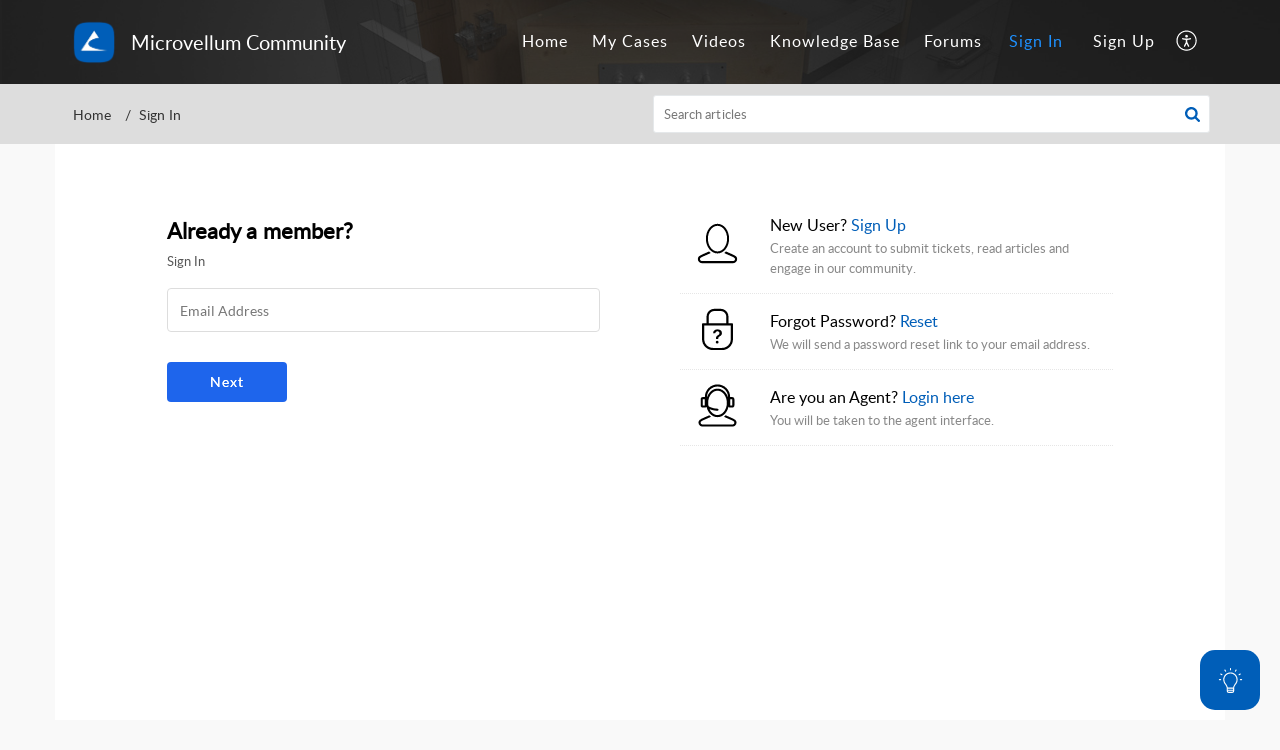

--- FILE ---
content_type: text/html;charset=utf-8
request_url: https://community.microvellum.com/accounts/p/10017535533/signin?servicename=ZohoSupport&service_language=en&serviceurl=https%3A%2F%2Fcommunity.microvellum.com%2Fportal%2Fen%2Fhome&css_url=%2F%2Fstatic.zohocdn.com%2Fhelpcenter%2Felegant%2Fcss%2Fhc_authentication.e23fe04c5ccef9ac9f15.css&recoveryurl=https%3A%2F%2Fcommunity.microvellum.com%2Faccounts%2Fp%2F10017535533%2Fpassword%3Fservicename%3DZohoSupport%26serviceurl%3Dhttps%3A%2F%2Fcommunity.microvellum.com%2Fportal%2Fen%2Fhome%26service_language%3Den%26css_url%3D%252F%252Fstatic.zohocdn.com%252Fhelpcenter%252Felegant%252Fcss%252Fhc_authentication.e23fe04c5ccef9ac9f15.css
body_size: 15133
content:
<!DOCTYPE HTML PUBLIC "-//W3C//DTD HTML 4.0 Frameset//EN" "http://www.w3.org/TR/REC-html40/frameset.dtd">
<meta http-equiv="X-UA-Compatible" content="IE=edge" />
<html>
		<head>
				<link href="https://static.zohocdn.com/iam/v2/components/css/uvselect.d9f6ec36a7d8095603d552d7306cc0bc.css" rel="stylesheet" type="text/css" ><link href="https://static.zohocdn.com/iam/v2/components/css/flagIcons.a2ded49f8f36a9242b0b897d3d3ec1fc.css" rel="stylesheet" type="text/css" ><link href="https://static.zohocdn.com/iam/v2/components/css/uv_unauthStatic.c5cbb141f12897f0e635da46b598fa72.css" rel="stylesheet" type="text/css" >			<link href="https://static.zohocdn.com/helpcenter/elegant/css/hc_authentication.e23fe04c5ccef9ac9f15.css" type="text/css" rel="stylesheet"/>
<link href="https://static.zohocdn.com/iam/v2/components/css/fedsignin.bcfdf22735075df7ea6cd6f0a3ba0be9.css" rel="stylesheet" type="text/css" ><script src="https://static.zohocdn.com/iam/v2/components/tp_pkg/jquery-3.7.1.min.2c872dbe60f4ba70fb85356113d8b35e.js" type="text/javascript" ></script><script src="https://static.zohocdn.com/iam/v2/components/js/password_expiry.61160a2a2f1d4783f7691723da52ccf5.js" type="text/javascript" ></script><script src="https://static.zohocdn.com/iam/v2/components/js/common_unauth.5395bbdea12e6cca93d90feace9ded04.js" type="text/javascript" ></script><script src="https://static.zohocdn.com/iam/v2/components/js/webauthn.06df631fdc240bea0a9a7bbfb0c075c7.js" type="text/javascript" ></script><script src="https://static.zohocdn.com/iam/v2/components/js/uvselect.19ecbae3dd105e8144bcc69a71134d09.js" type="text/javascript" ></script><script src="https://static.zohocdn.com/iam/v2/components/js/flagIcons.f41ade4e6ef135c0557bcafdf9dc17fa.js" type="text/javascript" ></script><script src="https://static.zohocdn.com/iam/v2/components/js/signin.13b1c62a16755466226ae711210b71d2.js" type="text/javascript" ></script><script src="https://static.zohocdn.com/iam/v2/components/tp_pkg/xregexp-all.min.17207ceac5ac7416f9ceaf6f3d1c1d18.js" type="text/javascript" ></script><script src="https://static.zohocdn.com/iam/v2/components/js/initevents_signin.b66c169612dd2f25a344a1a7b4b55b71.js" type="text/javascript" ></script>		<script type="text/javascript" src="/accounts/p/8-10017535533/encryption/script"></script>
<script src="https://static.zohocdn.com/iam/v2/components/js/security.9f2f46ed6fa1010fe3a23425283afa8c.js" type="text/javascript" ></script>	<meta name="robots" content="noindex, nofollow"/>
	<script type='text/javascript' nonce="7o2G7eM0YiRhbdfWJL8PaA==">
        	var serviceUrl,serviceName,orgType;
			var csrfParam= "iamcsrcoo";
			var csrfCookieName = "iamcsr";
			var resetPassUrl = 'https://community.microvellum.com/accounts/p/8-10017535533/password';
			var queryString = window.location.search.substring(1);
			var signinParams= getSigninParms();
			var isMobile = parseInt('0');
			var loginID = "";
			var isCaptchaNeeded ="false";
			var UrlScheme = "";
			var iamurl="/";
			var displayname = "microvellum198";
			var reqCountry="US";
			var isUBIUI =  Boolean("");
			var isNICUI =  Boolean("");
			var cookieDomain="community.microvellum.com";
			var iam_reload_cookie_name="_z_identity";
			var isDarkMode = parseInt("0");
			var isMobileonly = 0;
			var isClientPortal = parseInt("1");
			var uriPrefix = '/accounts/p/8-10017535533';
			var contextpath = "";
			var CC = '';
			var isShowFedOptions = parseInt("0");
			var fedlist = "";
			var magicdigest = "";
			var magicEndpoint = "";
			var isneedforGverify = 0;
			var isPreview = Boolean("");
			var trySmartSignin = false;
			var load_iframe = parseInt("0");
			var signin_info_urls;
			var IDPRequestURL = "";
			var emailOnlySignin = Boolean("true");
			var isMobilenumberOnly = Boolean("");
			var otp_length = 7;
			var totp_size = 6;
			var canShowResetIP= false;
			var wmsSRIValues = {"dssclient.js":"sha384-N9Jz6T6kIiSr588lADNI6UXVrSiADMGdC5CJNcveQW84LNYlWnZE8u6lmx7ZdirK","nl.js":"sha384-eADrHEtM6P6z8B+wC+Ffmh/yRP/aW3QgkoZ+b3it9yCpH+4Ikn1FAH0/ZcEPJMAL","zh.js":"sha384-DRJTMAijGsBjGYU2o6pYDa1QptyYGM+Ot5+AoJCXLw4zLbtMoMO8BY+o+A5JAr9N","es.js":"sha384-o6xEQXt6/kQ2eITGDN+5LrxDb2+a4MxC1WfFwAMFnHetHvq9djt5kdBO2vZJL6gr","et.js":"sha384-3CR1wpwzt7X2mNsYuxOGEDAl9gbiFo2Oo3C94WG3vfb0d2hP9blV4xVazehSWW6s","sv.js":"sha384-da+hNeLMk7RkPzXnBTemdvsQ3n2pUsAhErW8aLymT+CX0jTmv1AePh4PQQ7+LRc9","wmsbridge.js":"sha384-rPc4mb2zvtzpOuHsJaqKjS44egUkOkwJ5jRGSvGv3YHGKlfKNhp/QliWQUU4Qq+S","tr.js":"sha384-ODPtEDaNhkwDWV5eP6pcoDLod9pJ5tiVf3qS1ZYzGezGolLjlce4P4Zbpqjp+/bj","wmsbar.js":"sha384-G5pmHpDhriYd4WqQq0mgyMaI7us/4+28J9g+2zkRr2fDubMUJH609ZBRAowA32jT","vi.js":"sha384-CxacEOnHHDR7KaV6o90IR0eCYaJy5+f7Ttov/VTRcliAGPUT4yTt2j+niFO93wFQ","hr.js":"sha384-mKaB34xsAq17OD++2S91PhtP2xcN1NiZX7BI9Dol52a0rLEdwMDgELrI1kb0OGa6","wmsbar.css":"sha384-wxrs0lIa4jR4WDiUo6YibNHyrwH13SIOqRbpwqR6fDZMuMtuq1DfaxnrcknxB7Sf","zh_tw.js":"sha384-iqvh8Ne+nzVhEClYFXCeDSIozI2XZF48uwwLpTVjAmES8VIVnjaANgF4zLBTfrP8","ta.js":"sha384-s+XNbTVFxcWxODrm7bv9D2glJU7crAYKk/gJFvUDeZPq6u0mCEBEJlRXHnjp1i20","ja.js":"sha384-PTI6ACMlP9/EuTZkqM04XtmIW00Tbq68IWIZbB1yGhdC1lgv1+gIusgzIOgpS2I7","sk.js":"sha384-A7BG5rsBzRRtSsmnAo+I8su26KVZMnec0ja0eRcTEY+ZkEfxyxHoLIv/vdiG0Wph","fi.js":"sha384-IdQTxDpJTI1W4jwamtHL8+ZE7/+ojK5YhvJlrImedp2FY9SBO4JT9lh07ChMQmYT","pubsubapi.js":"sha384-1Yv0zGr30RSOOjwgcabw5z6DbOfzX14o+/7QjKnQm8/aGiSg5qj93FOLxWkTKOPW","fr.js":"sha384-HJVYADbQN5d20tpjycZXc7+qJ1z1SxK5E9/kwWjXfgPldiOuwZSk4YtJtv4oxCSX","annotator.js":"sha384-OanGtIZg7h787s7FeYCe8n4Q45QkbKEv26RiLSuocDeumBLpolaDZEQsuhQ1h6k3","psconnect.js":"sha384-XltvPipGSquMTtIgPHIKqMpXmG0v8KwPHqCoLMlNrS05HrGIrRjx6XOY4zsxE5aq","lt.js":"sha384-6/wcO4MExo7J5dvfRq/CNII+Uy/P5l1AkBc+tgKkgymgabrBn8akg4J+724lpnBa","da.js":"sha384-SVfVSTLl11OLJ+F5HIb/zS6BOFtc4u5I4N8fgrpWGGDWTwuqVIoNggSSYod4ChML","en.js":"sha384-iC+zOuRHhsWxaUOjhyvrCxA0tdX42HO0igruggtlS9bG/q/kCpA4e0KVOoKDTBFK","ar.js":"sha384-U59qWMyKgYewUKp+2yXg/ELxyutYNOCSbQiMiW9CNsf9T8fgN2UrpmnVOzuuLdVM","wmsliteapi.js":"sha384-MxyT2pthZNwcYyBcD4mQw788ZTz0PAzctXV04IHw2NA+NGQrmBF8s9tB9ALIJdNk","pt.js":"sha384-AEXonyQRd+Dj/I1GyK8ruy2vGG9WTNOOzF1NudpGTnT9vkP+NGs9zSYILGLsZJVg","de.js":"sha384-gf75GkGbZTbXDfWfpKXsDsQv7mE1Q8lKS0RruIOkp9DwFZF382DA6Y6FI8cOMtCo","hu.js":"sha384-6tVtk1wK5Wbzp8HNErr//30xrgWg0Xj8XLAhq5QW6Ohp+YD3KXwYO22Bci7RaAJD","cs.js":"sha384-zQygo9AcICgsQif6PFlQ7YN67buvIH/HvNDCJ0cgxnVMgOjEayoeryDvmC8EWNdg","annotator.css":"sha384-C4vXzWbCZfPDMR02H6YRAYcraXn8VR16u+L28VvBd+Gq47VYZ0v8zrHtGhEcvIxq","zohomaps.css":"sha384-izVmC3JI2X6pY619g1c1cau8iCGDFKx0mdN6y3gzIwnee48/OASki4GRe9zfgayQ","it.js":"sha384-lbyc8dosPxtEKllvsMTzUPoGwmKA5i8AOm8gHTa6OkuXdydpQhJSM6PrwAvVJoV9","json2.min.js":"sha384-3c1dceIGdekW+gFEQusxzWDXKeA7O0W7gHY5NJVd8pBuR0C4zve+WZYbQZ/5dSFl","nb.js":"sha384-dbgQr97oLAhrtwk9qLELCMl+nnZqhGCMojxcwQimKzEy1E0B3FwrE6FLxoi/oE+D","pex.js":"sha384-2HtSHb8ygMPS/f1kg1QkJnDBi7PrDya34UshOF0lXyqt4xOAFpygk6mPE4nWEp9O","ro.js":"sha384-GJbaovhcXRHXVYZVBCEMpCHKmZnZ7diM9xbbBvqFoH8uOLjo2cuWy0OXPd1kFA2T","uk.js":"sha384-DcttQwUB9NdFt9P0fKf+08FZOnImdOCFnDN480nrYCWASDWV8Aojir4um1qv5xGw","wmsbarimpl.js":"sha384-/9hIeAm6TzPWycrETG81VddRM5dTUkGs/Whe7xHoak+BdIF05645Qh8dcaIMSQ/Q","ca.js":"sha384-s/sHuqBSoWwGjSAcJhkTz2qzAqOMPQdpD8BUgEpweYtf9XZz9dMl5WeP101fbnFr","zohomaps.js":"sha384-hYTc87fdIOWOyV8u7d/dTHaiQHfUui+NEBb6hpPVWIS2sPdFVdCTpymN1obKtLXb","th.js":"sha384-0PKL+o5VR4XcrZ0SHmnm9Q8sryeRLSym2bDYmw0pnyaY2ysyz+RCf9yvS7AL+Hau","el.js":"sha384-eeJdbe8buDcI4TMoEDkWQKvPTRN6qdAZ/kBLVhDOjXMGyDpXxYDEVWA+7UKLGO+f","pl.js":"sha384-fKYiZa3obqWMIoDvsrHVvk6AfT//4CPSrw8weqBhDyYrL8H7+Nw8eUOq2XSYLFXt","ru.js":"sha384-T3Xsb2dtGzlE2c4GhaV5RtAVBiNiyJFU5kDomZvziCKZqZ8G54qyI6zw8Y0XdSUz","ko.js":"sha384-QAR1e2aqsOZ9lbn7TMYosA3NydqYzfHj5VtvtU98QkKvm63Jkxng6Kx3ljog3Fdf"};
			var hideUVFlag = false;
			var captchaPrefix = '/accounts/p';
			var show_CC_onload = Boolean("");
			var rendermovileUV = Boolean("");
			var supportEmailAddress = "Microvellum<support@microvellum198.zohodesk.com>";
			var isLargeFedIcons = Boolean("");
			var hideCCode = false;
			I18N.load({
					"IAM.ZOHO.ACCOUNTS" : 'microvellum198 Accounts',
					"IAM.ERROR.ENTER_PASS" : 'Please enter your password',
					"IAM.SIGNIN.ERROR.CAPTCHA.REQUIRED" : 'Please enter the CAPTCHA.',
					"IAM.NEW.SIGNIN.INVALID.OTP.MESSAGE.EMPTY" : 'Please enter the OTP',
					"IAM.SIGN_IN" : 'Sign in', 
					"IAM.NEW.SIGNIN.VERIFY" : 'Verify',
					"IAM.GOOGLE.AUTHENTICATOR" : 'OTP Authenticator',
					"IAM.NEW.SIGNIN.TOTP" : 'Enter time-based OTP',
					"IAM.NEW.SIGNIN.TOTP.HEADER" : 'A time-based one-time password has been generated in OneAuth.',
					"IAM.NEW.SIGNIN.VERIFY.PUSH" : 'Verify push notification',
					"IAM.NEW.SIGNIN.VERIFY.CODE" : 'Enter TOTP',
					"IAM.NEW.SIGNIN.TOUCHID.TITLE" : 'Verify Touch ID',
					"IAM.NEW.SIGNIN.QR.CODE" : 'Scan QR code',
					"IAM.NEW.SIGNIN.FACEID.TITLE" : 'Verify Face ID',
					"IAM.NEW.SIGNIN.ENTER.EMAIL.OR.MOBILE" : 'Please enter your email address or mobile number',
					"IAM.NEW.SIGNIN.OTP.SENT.DEVICE" : 'OTP sent to your mobile device',
					"IAM.NEW.SIGNIN.OTP.SENT" : 'OTP sent to <span>{0}</span>',
					"IAM.VERIFY.CODE" : 'Enter OTP',
					"IAM.NEW.SIGNIN.TOUCHID.HEADER" : 'Use Touch ID in OneAuth to sign in to your account',
					"IAM.NEW.SIGNIN.FACEID.HEADER" : 'Use Face ID in OneAuth to sign in to your account',
					"IAM.PUSH.RESEND.NOTIFICATION" : 'Resend push notification',
					"IAM.RESEND.PUSH.MSG" : 'Push notification sent to your device',
					"IAM.NEXT" : 'Next',
					"IAM.NEW.SIGNIN.ENTER.VALID.BACKUP.CODE" : 'Incorrect backup code. Please try again.',
					"IAM.NEW.SIGNIN.INVALID.OTP.MESSAGE.NEW" : 'Please enter the OTP sent to your mobile number',
					"IAM.NEW.SIGNIN.FEDERATED.USER.ERROR" : 'Please use social sign-in',
					"IAM.TFA.USE.BACKUP.CODE" : 'Use backup verification code',
					"IAM.NEW.SIGNIN.CANT.ACCESS" : 'Can&#39;t access your device?',
					"IAM.NEW.SIGNIN.USING.OTP" : 'Sign in using OTP',
					"IAM.SIGNIN.KEEP.ME" : 'Remember me',
					"IAM.BACKUP.VERIFICATION.CODE" : 'Backup verification code',
					"IAM.NEW.SIGNIN.BACKUP.HEADER" : 'Backup verification codes are 12-digit codes that are given to you when you set up multi-factor authentication.',
					"IAM.NEW.SIGNIN.FEDERATED.LOGIN.TITLE" : 'Sign in using',
					"IAM.NEW.SIGNIN.KEEP.ACCOUNT.SECURE" : 'Keep your account secure',
					"IAM.NEW.SIGNIN.ONEAUTH.INFO.HEADER" : 'Land Down Under Sprinkler &amp; Irrigation Services OneAuth is our new in-house multi-factor authentication app. Shield your microvellum198 account with <a style="color:#309FF4;text-decoration:none;" href="{0}" target="_blank" rel="noreferrer" >OneAuth</a> now.',
					"IAM.HOME.WELCOMEPAGE.SIGNUP.NOW" : 'Don&#39;t have a microvellum198 account? <span class="blue_link signuptrigger">Sign up now</span>',
					"IAM.ERROR.GENERAL" : 'Error occurred',
					"IAM.NEW.SIGNIN.MFA.SMS.HEADER" : 'Enter the OTP sent to {0}',
					"IAM.NEW.SIGNIN.YUBIKEY.TITLE" : 'Verify your security key',
					"IAM.NEW.SIGNIN.YUBIKEY.HEADER.NEW" : 'Please insert a configured security key into your computer. When the security key starts blinking, tap on its disc.',
					"IAM.NEW.SIGNIN.YUBIKEY.HEADER.NEW.FOR.MOBILE" : 'If your security key supports NFC, tap it against the NFC detection area of your device. Else, insert the security key into your device and tap on its disc when it blinks.',
					"IAM.TFA.TRUST.BROWSER.QUESTION" : 'Trust this browser?',
					"IAM.NEW.SIGNIN.TRUST.HEADER" : 'We won&#39;t ask you to verify your account with Two-Factor Authentication on this browser for the next <b>{0}</b> days.',
					"IAM.NEW.SIGNIN.TRUST.NOTE" : 'Only trust browsers on your personal devices.',
					"IAM.TRUST" : 'Trust',
					"IAM.NOTNOW" : 'Not now',
					"IAM.EXCEPTION.RELOAD": 'Retry',
					"IAM.RECOVERY.MOBILE.LABEL" : 'Get a verification code on my phone',
					"IAM.MOBILE.OTP.SENT" : 'A one-time password was sent to your mobile number. Verify the code below.',
					"IAM.NEW.SIGNIN.PROBLEM.SIGNIN" : 'Problem signing in?',
					"IAM.NEW.SIGNIN.PASSWORD.TITLE" : 'Sign in with password',
					"IAM.NEW.SIGNIN.PASSWORD.HEADER" : 'Use your microvellum198 account password to sign in',
					"IAM.NEW.SIGNIN.SAML.TITLE" : 'Sign in with {0}',
					"IAM.NEW.SIGNIN.SAML.HEADER" : 'You will be redirected to {0}',
					"IAM.NEW.SIGNIN.TRY.ANOTHERWAY" : 'Sign in another way',
					"IAM.NEW.SIGNIN.OTP.TITLE" : 'Sign in via mobile number',
					"IAM.NEW.SIGNIN.VERIFY.VIA.YUBIKEY" : 'Verify via security key',
					"IAM.NEW.SIGNIN.VERIFY.VIA.YUBIKEY.DESC" : 'Please insert a configured security key into your computer. Tap the disc on security key when it starts blinking.',
					"IAM.NEW.SIGNIN.VERIFY.VIA.AUTHENTICATOR" : 'Authenticator app',
					"IAM.NEW.SIGNIN.SMS.MODE" : 'SMS Verification',
					"IAM.NEW.SIGNIN.VERIFY.VIA.ONEAUTH.DESC" : 'Verify your sign in via <b>{0}</b> using the OneAuth app installed on your device <b>{1}</b>',
					"IAM.NEW.SIGNIN.VERIFY.VIA.ONEAUTH" : 'OneAuth',
					"IAM.NEW.SIGNIN.OTP.HEADER" : 'A one-time password will be sent to <b>{0}</b>',
					"IAM.NEW.SIGNIN.VERIFY.VIA.AUTHENTICATOR.DESC" : 'Enter the time-based OTP from your authenticator app here.',
					"IAM.NEW.SIGNIN.TRY.ANOTHERWAY":'Sign in another way',
					"IAM.NEW.SIGNIN.QR.HEADER":'Scan the QR code using OneAuth to sign in to your account',
					"IAM.NEW.SIGNIN.MFA.PUSH.HEADER":'Accept the push notification in OneAuth to sign in',
					"IAM.NEW.SIGNIN.WAITING.APPROVAL":'Waiting for approval',
					"IAM.PHONE.ENTER.VALID.MOBILE_NUMBER":'Please enter a valid mobile number',
					"IAM.NEW.SIGNIN.YUBIKEY.ERROR.DEVICEINELIGIBLE":'Security key verification failed. Please try again.',
					"IAM.NEW.SIGNIN.YUBIKEY.ERROR.UNSUPPORTED":'This browser does not support security key authentication. Please try again with a different browser. <a href="https://help.zoho.com/portal/en/kb/articles/troubleshoot-mfa-issues">Learn more</a>',
					"IAM.NEW.SIGNIN.YUBIKEY.ERROR.BADREQUEST":'Please try again with your registered URL.',
					"IAM.SIGNIN.ERROR.USEREMAIL.NOT.EXIST":'Please verify your email address and try again.',
					"IAM.NEW.SIGNIN.MFA.TOTP.HEADER":'Enter the MFA OTP generated on your authenticator app',
					"IAM.PASSWORD.VERIFICATION":'Password Verification',
					"IAM.NEW.SIGNIN.MFA.PASSWORD.DESC":'Verify sign-in via your microvellum198 account password',
					"IAM.NEW.SIGNIN.SERVICE.NAME.TITLE":'to access <span>{0}</span>',
					"IAM.SIGNIN.ERROR.CAPTCHA.INVALID":'Incorrect CAPTCHA. Please try again.',
					"IAM.SIGNIN.ERROR.INVALID.VERIFICATION.CODE":'Incorrect OTP. Please try again.',
					"IAM.RESETPASS.PASSWORD.MIN.NO.WITH":'{0} characters',
					"IAM.RESET.PASSWORD.POLICY.MINSPECIALCHAR.ONLY":'{0} symbol(s)',
					"IAM.RESET.PASSWORD.POLICY.MINNUMERICCHAR.ONLY":'{0} number(s)',
					"IAM.RESETPASS.PASSWORD.MIN.NO.WITH":'{0} characters',
					"IAM.PASSWORD.POLICY.HEADING":'Include at least',
					"IAM.RESETPASS.PASSWORD.MIN":'{0} characters with',
					"IAM.RESETPASS.PASSWORD.MIN":'{0} characters with',
					"IAM.INCLUDE":'Include',
					"IAM.NEW.SIGNIN.PASSWORD.EXPIRED.ORG.DESC":'Your organization policy requires you to change your password every {0} days.',
					"IAM.NEW.SIGNIN.PASSWORD.EXPIRED.ORG.DESC.NOW":'Your organization policy requires you to change your password now.',
					"IAM.ERROR.ENTER.NEW.PASS":'Please enter new password',
					"IAM.ERROR.PASS.LEN":'Password cannot be less than 8 characters',
					"IAM.ERROR.PASSWORD.MAXLEN":'Password cannot be more than 250 characters',
					"IAM.PASSWORD.POLICY.LOGINNAME":'Password cannot be same as your username',
					"IAM.ERROR.WRONG.CONFIRMPASS":'Wrong password confirmation',
					"IAM.NEW.SIGNIN.PASS.EXPIRY.SUCCESS.DESC":'Sign-in with your new password to access microvellum198 services.',
					"IAM.NEW.SIGNIN.PASS.EXPIRY.SUCCESS.TITLE":'Password updated',
					"IAM.NEW.SIGNIN.PASS.EXPIRY.SUCCESS.BUTTON":'Signin now',
					"IAM.NEW.SIGNIN.TITLE.RANDOM":'Refresh CAPTCHA',
					"IAM.PLEASE.CONNECT.INTERNET":'No network found. Please connect to Internet',
					"IAM.NEW.SIGNIN.RESEND.OTP":'Resend OTP',
					"IAM.TFA.RESEND.OTP.COUNTDOWN":'Resend in <span>60</span>s',
					"IAM.NEW.SIGNIN.PASS.PHRASE.TITLE":'Sign in via passphrase',
					"IAM.NEW.SIGNIN.PASS.PHRASE.DESC":'Enter the passphrase you&#39;ve set up in your OneAuth app.',
					"IAM.NEW.SIGNIN.MFA.PASSPHRASE.HEADER":'Sign in using passphrase',
					"IAM.NEW.SIGNIN.MFA.PASSPHRASE.DESC":'Use passphrase to sign in to your OneAuth app',
					"IAM.NEW.SIGNIN.PASSPHRASE.RECOVER.HEADER":'Enter the passphrase you created to sign in to your OneAuth app.',
					"IAM.NEW.SIGNIN.BACKUP.RECOVER.HEADER":'Enter the backup verification code you generated from your microvellum198 account.',
					"IAM.NEW.SIGNIN.PASSPHRASE.RECOVER.TITLE":'Passphrase',
					"IAM.NEW.SIGNIN.MORE.FEDRATED.ACCOUNTS.TITLE":'Sign in using linked accounts',
					"IAM.NEW.SIGNIN.MORE.FEDRATED.ACCOUNTS.DESC":'Use your linked accounts to access your microvellum198 account',
					"IAM.NEW.SIGNIN.IDENTITY.PROVIDER.TITLE":'Sign in using your <span style="text-transform: capitalize;">{0}</span> account.',
					"IAM.NEW.SIGNIN.TRY.ANOTHERWAY.HEADER":'Alternate verification',
					"IAM.NEW.SIGNIN.ENTER.VALID.PASSPHRASE.CODE":'Please enter the passphrase',
					"IAM.NEW.SIGNIN.RIGHT.PANEL.VERIFY.SCANQR":'Scan the QR code displayed on signin page using your OneAuth app',
					"IAM.NEW.SIGNIN.RIGHT.PANEL.ALLOW.SCANQR":'Open your OneAuth and tap <b>View SCAN</b>',
					"IAM.NEW.SIGNIN.RIGHT.PANEL.VERIFY.TOTP":'Open your OneAuth and tap <b>Sign in another way</b>',
					"IAM.NEW.SIGNIN.RIGHT.PANEL.ALLOW.TOTP":'Enter the OTP on sign-in page',
					"IAM.NEW.SIGNIN.JWT.TITLE":'Sign in with JWT',
					"IAM.SIGNIN.REMOVE.DOMAIN":'Remove domain',
					"IAM.NEW.SIGNIN.INVALID.EMAIL.MESSAGE.NEW":'Please enter the OTP sent to your email address',
					"IAM.NEW.SIGNIN.EMAIL.TITLE":'Sign in via email address',
					"IAM.NEW.SIGNIN.RESEND.PUSH":'Resend Push',
					"IAM.NEW.SIGNIN.RESEND.PUSH.COUNTDOWN":'Resend Push <span></span>s',
					"IAM.NEW.SIGNIN.PUSH.RND.DESC":'Accept the push notification you received from OneAuth and tap the number you see here to approve your sign-in.',
					"IAM.NO.RESULT.FOUND":'No result found',
					"IAM.SEARCHING":'Search...',
					"IAM.WEBAUTHN.ERROR.NotAllowedError":'Either you didn&#39;t allow this operation, or it got timed out. Please try again.',
					"IAM.WEBAUTHN.ERROR.InvalidStateError":'This security key is already registered with this account.',
					"IAM.WEBAUTHN.ERROR.BrowserNotSupported" : 'This browser doesn&#39;t support the Webauthn/FIDO2 protocol. Please try again with a supported browser.',
					"IAM.WEBAUTHN.ERROR.AUTHENTICATION.ErrorOccurred":'An error occurred while authenticating security key. Please contact {0}.',
					"IAM.WEBAUTHN.ERROR.AUTHENTICATION.PASSKEY.ErrorOccurred":'An error occurred while authenticating Passkey. Please contact {0}.',
					"IAM.SIGNIN.ERROR.YUBIKEY.VALIDATION.FAILED":'Security key validation failed. Please try again.',
					"IAM.WEBAUTHN.ERROR.NotAllowedError":'Either you didn&#39;t allow this operation, or it got timed out. Please try again.',
					"IAM.WEBAUTHN.ERROR.AUTHENTICATION.InvalidStateError":'This security key is not registered with this account. Please try again with a registered security key.',
					"IAM.WEBAUTHN.ERROR.AUTHENTICATION.PASSKEY.InvalidStateError":'This Passkey is not registered with this account. Please try again with a registered Passkey.',
					"IAM.WEBAUTHN.ERROR.AUTHENTICATION.InvalidResponse":'Invalid response from security key. If you can&#39;t sign in another way, contact {0}.',
					"IAM.WEBAUTHN.ERROR.AUTHENTICATION.PASSKEY.InvalidResponse":'Invalid response from Passkey. If you can&#39;t sign in another way, contact {0}.',
					"IAM.PASS_POLICY.HEADING" : 'Password must contain:',
					"IAM.PASS_POLICY.MIN_MAX" : 'Between {0} and {1} characters',
					"IAM.PASS_POLICY.SPL" : 'At least {0} special characters',
					"IAM.PASS_POLICY.SPL_SING" : 'At least 1 special character',
					"IAM.PASS_POLICY.NUM" : 'At least {0} numbers',
					"IAM.PASS_POLICY.NUM_SING" : 'At least 1 number',
					"IAM.PASS_POLICY.CASE" : 'Both upper and lower case letters',
					"IAM.NEW.SIGNIN.VERIFY.EMAIL.DESC" : 'Please enter your registered email address <b>{0}</b> to receive the OTP.',
					"IAM.NEW.SIGNIN.VERIFY.EMAIL.TITLE" : 'Sign-in via email OTP',
					"IAM.NEW.SIGNIN.VERIFY.EMAIL.OTP.TITLE" : 'An OTP has been sent to the email address <b>{0}</b>. Please enter the OTP you received to sign in.',
					"IAM.NEW.SIGNIN.ENTER.EMAIL.ADDRESS" : 'Please enter your email address',
					"IAM.NEW.SIGNIN.FEDERATED.LOGIN.TITLE" : 'Sign in using',
					"IAM.NEW.SIGNIN.PASSWORDLESS.OTP.VERIFY.TITLE" : 'OTP via {0}',
					"IAM.NEW.SIGNIN.PASSWORDLESS.EMAIL.VERIFY.TITLE" : 'Email via {0}',
					"IAM.NEW.SIGNIN.PASSWORDLESS.PROBLEM.SIGNIN.HEADER" : 'To verify your identity, you have to verify both password (or equivalent) and MFA (or equivalent) to get access to your microvellum198 account.',
					"IAM.WEBAUTHN.ERROR.UnknownError" : 'Something went wrong. Try again after some time. If the issue persists, restart your browser and try again.<br>For further assistance, contact support@zohoaccounts.com.',
					"IAM.WEBAUTHN.ERROR.HELP.HOWTO" : '<a href={0} style="color:#2696eb;text-decoration:none;" target=_blank rel=noreferrer >How to resolve?</a>',
					"IAM.WEBAUTHN.ERROR.TYPE.ERROR" : 'Passkey sign-in failed due to an issue. Please use other modes to sign in.',
					"IAM.NEW.SIGNIN.CONTACT.ADMIN.TITLE" : 'Contact Administrator',
					"IAM.NEW.SIGNIN.CONTACT.ADMIN.DESC" : 'If you&#39;re unable to sign in, you can contact your administrator <b>{0}</b> for assistance. <a href="{1}" target="_blank" rel="noreferrer" style="color:#0091FF;text-decoration: none;font-weight:500">Learn more</a>',
					"IAM.EMAIL.VERIFICATION" : 'Email Verification',
					"IAM.AC.CHOOSE.OTHER_MODES.MOBILE.HEADING" : 'Verify via mobile number',
					"IAM.AC.CHOOSE.OTHER_MODES.EMAIL.HEADING" : 'Verify via email address',
					"IAM.AC.CHOOSE.OTHER_MODES.DEVICE.HEADING" : 'Verify via device',
					"IAM.NEW.SIGNIN.WHY.VERIFY" : '<a href={0} style="color:#2696eb;text-decoration:none;" target=_blank rel=noreferrer >Why do I need to verify?</a>',
					"IAM.EMPTY.BACKUPCODE.ERROR" : 'Please enter a backup code',
					"IAM.SIGNIN.AMFA.VERIFICATION.HEADER" : 'Verification options',
					"IAM.SIGNIN.VIEW.OTHER.OPTION" : 'View other options',
					"IAM.NEW.SIGNIN.USING.MOBILE.OTP" : 'Sign in using SMS OTP',
					"IAM.NEW.SIGNIN.USING.EMAIL.OTP" : 'Sign in using email OTP',
					"IAM.NEW.GENERAL.SENDING.OTP" : 'Sending OTP',
					"IAM.SIGNIN.OTP.THRESHOLD.LIMIT2" : '<p style="color:#626262;display:inline-block;margin:0px;">{0} attempts left.</p>',
					"IAM.SIGNIN.OTP.THRESHOLD.LIMIT.ENDS" : '<p style="color:#626262;display:inline-block;margin:0px;">No more attempts</p>',
					"IAM.SIGNIN.OTP.THRESHOLD.MFA.LIMIT2" : '<p style="color:#626262;display:inline-block;margin:0px;">You have {0} attempts left.</p>',
					"IAM.SIGNIN.OTP.MAX.COUNT.MFA.LIMIT.ENDS" : '<p style="color:#626262;display:inline-block;margin:0px;">No more resend attempts left.</p>',
					"IAM.TFA.LEARN.MORE" : 'Learn more',
					"IAM.ERROR.VALID.OTP" : 'Please enter a valid OTP',
					"IAM.FEDERATED.SIGNUP.CREATE.DATA.CENTER.TITLE" : 'Data Center',
					"IAM.SIGNIN.OTP.THRESHOLD.LIMIT1" : '<p style="color:#626262;display:inline-block;margin:0px;">1 attempt left.</p>',
					"IAM.SIGNIN.OTP.THRESHOLD.MFA.LIMIT1" : '<p style="color:#626262;display:inline-block;margin:0px;">You have 1 attempt left.</p>',
					"IAM.NEW.SIGNIN.OTP.SENT.RESEND" : 'OTP sent again to {0}',
					"IAM.NEW.SIGNIN.EMAIL.ADDRESS.OR.MOBILE" : 'Mobile number',
					"IAM.VERIFY.IDENTITY" : 'Verify your identity',
					"IAM.NEW.SIGNIN.INVALID.LOOKUP.IDENTIFIER" : 'Invalid email address or mobile number. Check if you are entering it correctly.',
					"IAM.SIGNIN.ERROR.CAPTCHA.INVALID" : 'Incorrect CAPTCHA. Please try again.',
					"IAM.NEW.SIGNIN.PASSWORD" : 'Enter password',
					"IAM.LDAP.PASSWORD.PLACEHOLDER" : 'Enter LDAP password',
					"IAM.NEW.SIGNIN.WITH.LDAP" : 'Sign in with LDAP',
					"IAM.NEW.SIGNIN.LDAP.HEADER" : 'Use your LDAP password to sign in.',
					"IAM.NEW.PASSWORD.EXPIRY.HEAD" : 'Change Password',
					"IAM.NEW.PASSWORD.EXPIRY.ONE.TIME.DESC" : 'Your current password is a one-time password provided by your administrator. Set a new password now.',
					"IAM.NEW.PASSWORD.EXPIRY.DESC" : 'It&#39;s been {0} days since you last changed your password. As per your organization&#39;s password policy, you need to set a new password now.',
					"IAM.NEW.PASSWORD.EXPIRY.POLICY.UPDATED.DESC" : 'Your current password is not compliant with your organization&#39;s password policy. Please set a new password.',
					"IAM.NEW.PASSWORD.NOT.MATCHED.ERROR.MSG" : 'The passwords don&#39;t match. Please try again.',
					"IAM.PASSWORD.CONFIRM.PASSWORD" : 'Please enter confirm password',
					"IAM.NEW.PASSWORD.EXPIRY.POLICY.SESSION.TERMINATED" : 'Sessions Terminated',
					"IAM.NEW.PASSWORD.EXPIRY.PASSWORD.CHANGED.DESC" : 'Your account <b>{0}</b> password has been changed successfully. Please sign-in with your new password to access your account.',
					"IAM.NEW.PASSWORD.EXPIRY.PASSWORD.CHANGED" : 'Password Changed',
					"IAM.NEWSIGNIN.USE.ALTER.WAY" : 'Alternate ways to sign in',
					"IAM.NEWSIGNIN.USE.ALTER.WAY.DESC" : 'Please choose an alternate sign-in option.',
					"IAM.NEW.SIGNIN.CONTACT.SUPPORT" : 'Contact Support',
					"IAM.NEWSIGNIN.VERIFY.SEC.FACTOR.MZADEVICE" : 'Verify using OneAuth',
					"IAM.NEWSIGNIN.VERIFY.SEC.FACTOR.TOTP" : 'Verify using OTP authenticator',
					"IAM.NEWSIGNIN.VERIFY.SEC.FACTOR.OTP" : 'Verify using SMS-based OTP',
					"IAM.NEWSIGNIN.VERIFY.SEC.FACTOR.YUBIKEY" : 'Verify using Security key',
					"IAM.NEWSIGNIN.VERIFY.SEC.FACTOR.RECOVERYCODE" : 'Verify using Backup Verification code',
					"IAM.NEWSIGNIN.VERIFY.SEC.FACTOR.PASSPHRASE" : 'Verify using Passphrase',
					"IAM.NEWSIGNIN.VERIFY.SEC.FACTOR.DESC.MZADEVICE" : 'Accept the push notification you received on OneAuth to verify.',
					"IAM.NEWSIGNIN.VERIFY.SEC.FACTOR.DESC.TOTP" : 'Enter the OTP generated on your authenticator app to verify.',
					"IAM.NEWSIGNIN.VERIFY.SEC.FACTOR.DESC.OTP" : 'Enter the OTP sent to your mobile number to verify.',
					"IAM.NEWSIGNIN.VERIFY.SEC.FACTOR.DESC.YUBIKEY" : 'Insert the configured security key into this device to verify.',
					"IAM.NEWSIGNIN.VERIFY.SEC.FACTOR.DESC.RECOVERYCODE" : 'Enter one of the 12-digit backup codes you saved to verify.',
					"IAM.NEWSIGNIN.VERIFY.SEC.FACTOR.DESC.PASSPHRASE" : 'Enter the passphrase you set in OneAuth to verify.',
					"IAM.NEWSIGNIN.VERIFY.SEC.FACTOR.TITLE" : 'Verify using a secondary sign in option.',
					"IAM.NEWSIGNIN.VERIFY.SEC.FACTOR.DESC" : 'Configured authentication modes like MFA mobile OTP, Authenticator app, Physical Key or Back-up verification code.',
					"IAM.NEWSIGNIN.BACKUP.DESC.PASSWORD" : 'Verify using password or any other available option to continue.',
					"IAM.NEWSIGNIN.BACKUP.DESC.OTP" : 'Verify using an OTP send to {0} or any other available option to continue.',
					"IAM.NEWSIGNIN.BACKUP.DESC.JWT" : 'Verify using JWT SSO or any other available option to continue.',
					"IAM.NEWSIGNIN.BACKUP.DESC.SAML" : 'Verify using SAML SSO or any other available option to continue.',
					"IAM.NEWSIGNIN.VERIFY.FIRST.FACTOR" : 'Verify using a primary sign in option.',
					"IAM.NEWSIGNIN.BACKUP.LAST.DEVICE" : 'Lost access to your device?',
					"IAM.NEWSIGNIN.BACKUP.LAST.DEVICE.DESC" : 'It looks like you are facing some issues or delays with verification. We suggest you try some other options to verify.',
					"IAM.CONTACT.SUPPORT.DESC" : 'Please reach out to the below email address with the information of where you got stuck.',
					"IAM.CONTACT.EMAIL.US.ON" : 'Email us',
					"IAM.CONTACT.SUPPORT.SLA" : 'Average response time will be {0} working days.',
					"IAM.CONTACT.SUPPORT.FAQ" : 'FAQs & Troubleshooting',
					"IAM.NEWSIGNIN.UNABLE.REACH.ONEAUTH.OTHER.OPTION" : 'Show available options',
					"IAM.NEWSIGNIN.UNABLE.REACH.ONEAUTH" : 'Alternate options to verify',
					"IAM.NEWSIGNIN.UNABLE.REACH.ONEAUTH.DESC" : 'It seems you&#39;ve uninstalled the OneAuth app on your primary device <b>{0}.</b> Please verify using other sign in modes.<a href="{1}" target="_blank" rel="noreferrer"> Learn more</a>  ',
					"IAM.NEWSIGNIN.BACKUP.STEP" : 'STEP <span>{0}</span> OF {1}',
					"IAM.NEW.SIGNIN.USING.TOTP" : 'Signin using Time-based OTP',
					"IAM.NEW.SIGNIN.USING.PASSKEY" : 'Use passkey to sign in',
					"IAM.NEW.SIGNIN.ENTER.TOTP.FIRST.FACTOR" : 'Enter OTP from authenticator',
					"IAM.NEW.SIGNIN.USING.ONEAUTH.FIRST.FACTOR" : 'Use OneAuth to sign in',
					"IAM.NEW.SIGNIN.USING.PASSWORD" : 'Sign in using password',
					"IAM.NEW.SIGNIN.SMS.HEADER.CAPTCHA.VERIFY" : 'Sign in via mobile number',
					"IAM.NEW.SIGNIN.SMS.DESC.CAPTCHA.VERIFY" : 'Please enter the CAPTCHA to receive an OTP to {0}',
					"IAM.NEW.SIGNIN.SMS.HEADER.CAPTCHA.VERIFY.ONEAUTH" : 'Verify via primary sign-in option',
					"IAM.NEW.SIGNIN.PASSKEY.THROTTLE.ERROR.MSG" : 'You&#39;ve tried using passkey too many times unsuccessfully. Please use another sign-in mode.',
					"IAM.NEW.SIGNIN.USING.LDAP.PASSWORD" : 'Sign in using LDAP password',
					"IAM.NEW.SIGNIN.PASSKEY.THROTTLE.ERROR.MSG.SINGLE.MODE" : 'You&#39;ve tried using passkey too many times unsuccessfully. Please try again later.',
					"IAM.NEW.SIGNIN.SMS.DESC.CAPTCHA.VERIFY.ONEAUTH" : 'Verify using an OTP send to {0} or any other available option to continue. Please enter the CAPTCHA to send OTP and proceed.',
					"IAM.NEW.SIGNIN.ENTER.MOBILE.NUMBER" : 'Please enter your mobile number',
					"IAM.NEW.SIGNIN.INVALID.LOOKUP.MOBILE" : 'Invalid mobile number. Check if you are entering it correctly.',
					"IAM.NEW.SIGNIN.INVALID.LOOKUP.EMAIL" : 'Invalid email address. Check if you are entering it correctly.',
					"IAM.SIGNIN.ERROR.USER.NOT.ALLOWED.IP.RESETOPTION" : 'You&#39;re not allowed to sign in from your current IP address <b>({0})</b>, as per the restriction configured for your account. <a style="color:#0091FF; text-decoration:none;"href="{1}">Learn why</a>',
					"IAM.NEW.EMAIL.ERROR.INVALID" : 'Invalid email address format. It doesn&#39;t follow the standard email address syntax.',
					"IAM.SIGNIN.VIA.MAGIC.LINK" : 'Sign in via one-time link',
					"IAM.SIGNIN.VIA.MAGIC.LINK.DESC" : 'You are about to sign in to the portal <b>{0}</b> with the following account.',
					"IAM.ERROR.PORTAL.UNCONFIRMED.USER" : 'You&#39;ve already been invited by {0} to join this portal. Please check your inbox for the invitation email and accept it to access the portal.',
					"IAM.OPEN.REDIRECTION.DESC.NEW" : 'You will be redirected to the identity provider <b>{0}</b> configured by your organization.',
					"IAM.AC.CHOOSE.OTHER_MODES.DOMAIN.HEADING" : 'Verify via domain',
					"IAM.AC.CHOOSE.OTHER_MODES.DOMAIN.DESCRIPTION" : 'Prove the ownership of your domain by adding a DNS record or uploading a HTML file in your domain host.',
					"IAM.AC.SELECT.DOMAIN.MODE.HEADING" : 'How to verify via domain',
					"IAM.SIGNIN.DOMAIN.ALTER.VERIFICATION.DECS" : 'There are 4 steps, go through the steps and verify domain in Mail.',
					"IAM.AC.DOMAIN.MODE.STEP1" : 'Enter the <b>domain name</b> that is associated with your microvellum198 account.',
					"IAM.AC.DOMAIN.MODE.STEP2" : 'Select one of the given methods to prove domain ownership.',
					"IAM.CONTINUE" : 'Continue',
					"IAM.AC.CHOOSE.DOMAIN" : 'Choose a domain',
					"IAM.AC.CHOOSE.DOMAIN.DESCRIPTION" : 'You have {0} verified domains associated with your account. Select the domain you want to continue with.',
					"IAM.SIGNIN.FULL.DOMAIN.DECS" : '{0} is a verified domain associated with your account. Enter this domain name below.',
					"IAM.SIGNIN.ENTER.FULL.DOMAIN" : 'Enter full domain name',
					"IAM.SIGNIN.FULL.DOMAIN.ERROR" : 'Please enter the specified domain',
					"IAM.AC.DOMAIN.VERIFY.TYPE" : 'Verification type',
					"IAM.SIGNIN.VERIFIED.DOMAIN.DESC" : '{0} is a verified domain, you can prove domain ownership by selecting one of the following in your domain host.',
					"IAM.SIGNIN.AMFA.EMAIL.DESC" : '{0} is a verified domain associated with {1} records. Enter an email address to send a mail for instruction how to prove domain ownership.',
					"IAM.AC.ENTER.DOMAIN.CONTACT_ID.HEADING" : 'Enter an email address',
					"IAM.ENTER.EMAIL" : 'Enter Email Address',
					"IAM.SIGNIN.AMFA.EMAIL.SENT.SUCCESS" : 'An email with instruction on how to prove domain ownership has been sent to <b>{0}</b>. After following the instruction, Click Sign in button in the mail to continue sign in.',
					"IAM.TFA.BKP.EMAIL.SUCCESS" : 'Email Sent Successfully',
					"IAM.ERROR.VALID.EMAIL" : 'Please enter a valid email id',
					"IAM.AC.ENTER.DOMAIN" : 'Enter domain name',
					"IAM.EMAIL.CONFIRMATION.SEND.EMAIL" : 'Send Email',
					"IAM.AC.DOMAIN.INSTRUCTION.HEADING" : 'Email sent with link',
					"IAM.SIGNIN.VERIFY.DOMAIN.TITLE" : 'Select method to verify domain',
					"IAM.AMFA.PROBLEM.SIGNIN.HEADING" : 'Select any of this option to verify',
					"IAM.AMFA.PROBLEM.SIGNIN.DESC" : 'Choose any alternative option to verify, that this account belongs to you.',
					"IAM.AMFA.SEND.INSTRUCTIONS" : 'Send Instructions',
					"IAM.AMFA.SIGNIN.FULL.DOMAIN" : 'Enter full domain name',
					"IAM.NEW.SIGNIN.RESTRICT.SIGNIN.HEADER" : 'Access Denied',
					"IAM.DOMAIN.WAIT.WARNING" : 'It can also take some time for the values to propagate. So please try again after some time.',
					"IAM.REFRESH" : 'Refresh',
					"IAM.AC.DOMAIN.INVALID.ERROR" : 'Enter a valid domain',
					"IAM.SIGNIN.AMFA.EMAIL.SENT.SUCCESS2" : 'After following the instruction, Click Sign in button in the mail to continue sign in.  ',
					"IAM.SIGNIN.FULL.DOMAIN.EMAIL.ERROR" : 'Please enter the specified email',
					"IAM.SIGNIN.REGION.SELECT.DESC" : 'You have a regional account in addition to your primary account. Choose which data center to sign in to.',
					"IAM.SIGNIN.REGION.SELECT.DESC.MULTIPLE" : 'You have multiple regional accounts in addition to your primary account. Choose which data center to sign in to.',
					"IAM.REGIONAL.ACCOUNT" : 'Regional Account',
					"IAM.CLONED.ACCOUNTS" : 'Regional Accounts',
					"IAM.SIGNIN.WITH.SSO" : 'Sign in with {0} SSO',
					"IAM.NEW.SIGNIN.RESEND.OTP.VIA.SMS" : '???IAM.NEW.SIGNIN.RESEND.OTP.VIA.SMS???',
					"IAM.GET.CODE.COUNTDOWN.VIA.SMS" : '???IAM.GET.CODE.COUNTDOWN.VIA.SMS???',
					"IAM.RESEND.CODE.COUNTDOWN" : '???IAM.RESEND.CODE.COUNTDOWN???',
					"IAM.SMS.OTP.SCREEN.DESC" : '???IAM.SMS.OTP.SCREEN.DESC???',
					"IAM.ARATTAI.OTP.SCREEN.DESC" : '???IAM.ARATTAI.OTP.SCREEN.DESC???',
					"IAM.ENTER.CODE" : 'Enter code',
					"IAM.ENTER.VERIFICATION.CODE" : '???IAM.ENTER.VERIFICATION.CODE???',
					"IAM.SIGNIN.ERROR.INVALID.VERIFICATION.CODE" : 'Incorrect OTP. Please try again.',
					"IAM.SENDING.CODE" : '???IAM.SENDING.CODE???',
					"IAM.CODE.SENT.ARATTAI" : '???IAM.CODE.SENT.ARATTAI???',
					"IAM.CODE.SENT.SMS" : '???IAM.CODE.SENT.SMS???',
			});			$(document).ready(function() {
				fediconsChecking();
				windowLoded();
				return false;
			});
			function windowLoded(){
				$("#emailcheck_container").on("submit", function(e){
					e.preventDefault();
					verifyEmailValid();
				});
				$("#emailcheck_container .backoption").on("click", function(){
					hideEmailOTPInitiate();
				});
				$("#emailcheck").on("keydown", function(){
					clearCommonError('emailcheck');
				});
				$("#emailverify_container").on("submit", function(e){
					e.preventDefault();
					verifyEmailOTP();
				});
				$("#emailverify_container .backoption").on("click", function(){
					hideEmailOTPVerify();
				});
				$("#emailverify").on("keydown", function(){
					clearCommonError('emailverify');
				});
				$("#signinwithpass").on("click", function(){
					showPassword();
				});
				$("#emailverify_container .resendotp").on("click", function(){
					generateOTP(true);
				});
				$("#emailverify_container #blueforgotpassword").on("click", function(){
					goToForgotPassword();
				});
				$("#emailverify_container #enablemore").on("click", function(){
					showmoresigininoption('getbackemailverify');
				});
			}
			window.onload = function() {
				
			if(!document.getElementById("i18n_onclick_handler")){
				var i18n_checkbox = document.createElement("input");
				i18n_checkbox.type = "checkbox";				//no i18n
				i18n_checkbox.id = "i18n_onclick_handler";		//no i18n
				i18n_checkbox.style.display = "none";					//no i18n
				document.querySelector("body").appendChild(i18n_checkbox);		//no i18n
				document.getElementById("i18n_onclick_handler").addEventListener("change",function(){
					if($("label[class*='iamMoveToSignin']").is(":visible")){
						if(iamMoveToSignin){
							iamMoveToSignin(document.querySelector("label[class*='iamMoveToSignin']").getAttribute("data-link"),document.querySelector("label[class*='iamMoveToSignin']").getAttribute("data-id"));	//no i18n
						}
					}else if($("label[class*='goToForgotPassword']").is(":visible")){
						if(goToForgotPassword){
							goToForgotPassword();
						}
					}else if($("label[class*='showVerify']").is(":visible")){
						if(showVerify){
							showVerify();
						}
					}
				});
			}				
				initEventListeners();
					$("#nextbtn").removeAttr("disabled");
				onSigninReady();
			}
			function getSigninParms(){
				var params = "cli_time=" + new Date().getTime();
					params += "&service_language="+euc('en');//no i18N
					params += "&serviceurl="+euc('https:\/\/community.microvellum.com\/portal\/en\/home');
					serviceUrl = 'https:\/\/community.microvellum.com\/portal\/en\/home';
				return params;
			}
			function getRecoveryURL(){
					return 'https:\/\/community.microvellum.com\/accounts\/p\/10017535533\/password?servicename=ZohoSupport\x26serviceurl=https:\/\/community.microvellum.com\/portal\/en\/home\x26service_language=en\x26css_url=%2F%2Fstatic.zohocdn.com%2Fhelpcenter%2Felegant%2Fcss%2Fhc_authentication.e23fe04c5ccef9ac9f15.css';
			}
			
		</script>

        <meta name="viewport" content="width=device-width,initial-scale=1.0,maximum-scale=1.0,user-scalable=no" />
        <title>Signin</title>
        </head>
        <body  >
			<div class="bg_one"></div>
			<div class="Alert"> <span class="tick_icon"></span> <span class="alert_message"></span> </div>
			<div class="Errormsg"> <span class="error_icon"></span> <span class="error_message"></span> </div>
			<div class="signin_container">
				<div class="signin_box" id="signin_flow">
					<div class="titlename">microvellum198</div>
					<div id="signin_div">
						<div class="signin_head alt_signin_head">
			    					<span id="headtitle">Sign in</span>
			    					<span id="trytitle"></span>
									<div class="service_name">to access <span>microvellum198</span></div>
									<div class="fielderror"></div>
						</div>
						<form name="login" id="login" method="post" novalidate >
							<div class="fieldcontainer">
								<div class="searchparent" id="login_id_container">
									<div class="textbox_div" id="getusername">
									<span>
																					<input id="login_id" placeholder="Email Address" value="" type="text" name="LOGIN_ID" class="textbox" required="" autocapitalize="off" autocomplete=  "on"  autocorrect="off"  tabindex="1" />
										<div class="fielderror" role="alert"></div>		
									</span>				
									</div>
								</div>
								<div class="getpassword zeroheight" id="password_container">
										<div class="hellouser">
											<div class="username"></div>
											<span class="Notyou bluetext">Change</span>
										</div>
										<div class="textbox_div">
											<input id="password" placeholder="Enter password" name="PASSWORD" type="password" class="textbox" required="" autocapitalize="off" autocomplete="current-password" autocorrect="off" maxlength="250"/> 
											<span class="icon-hide show_hide_password"></span>
											<div class="fielderror"></div>
											<div class="textbox_actions" id="enableotpoption">
												<span class="bluetext_action" id="signinwithotp">Sign in using OTP</span>
												
													<span class="bluetext_action bluetext_action_right blueforgotpassword" id="blueforgotpassword">Forgot Password?</span>
											</div>
												<div class="textbox_actions" id="enableforgot">
													<span class="bluetext_action bluetext_action_right blueforgotpassword" id="blueforgotpassword">Forgot Password?</span>
												</div>
										</div> 
									</div>
									<div id="otp_container">
									<div class="hellouser">
										<div class="username"></div>
										<span class="Notyou bluetext">Change</span>
									</div>
									<div class="textbox_div" >
										<input id="otp" placeholder="Enter OTP" type="number" name="OTP" class="textbox" required="" autocapitalize="off" inputmode="numeric" autocorrect="off" aria-label="Enter OTP" /> 

										<div class="fielderror" role="alert"></div>
										<div class="textbox_actions">
											<span class="bluetext_action signinwithpassclass" id="signinwithpass">Sign in using password</span>
											<span class="bluetext_action bluetext_action_right resendotp resendotpC">Resend OTP</span>
										</div>
									</div>
								</div>
								<div class="textbox_div" id="mfa_totp_container">
									<input id="mfa_totp" placeholder="Enter TOTP" type="text" name="TOTP" class="textbox" required="" autocapitalize="off" autocomplete="off" autocorrect="off"/> 
								<div class="fielderror"></div>
								</div>
								<div class="textbox_div" id="mfa_otp_container">
									<input id="mfa_otp" placeholder="Enter OTP" type="text" name="MFAOTP" class="textbox" required="" autocapitalize="off" autocomplete="off" autocorrect="off"/>
								<div class="fielderror"></div>
								<div class="textbox_actions">
									<span class="bluetext_action bluetext_action_right resendotp resendotpC" >Resend OTP</span>
								</div>
								</div>
								<div class="textbox_div" id="captcha_container">
									<input id="captcha" placeholder="Enter CAPTCHA" type="text" name="captcha" class="textbox" required="" autocapitalize="off" autocomplete="off" autocorrect="off" maxlength="8"/>
									<div id="captcha_img" name="captcha" class="textbox"></div>
									<span class="reloadcaptcha"> </span>
									<div class="fielderror"></div> 
								</div>
								<button class="btn blue" id="nextbtn" tabindex="2" disabled="disabled"><span>Next</span></button>
							</div>
							<div class='text16 pointer nomargin' id='recoverybtn'>Can&#39;t access your device?</div>
							<div class="text16 pointer nomargin" id="problemsignin">Problem signing in?</div>
								<div class="text16 pointer goToForgotPassword blueforgotpassword" id="forgotpassword"><a class="text16">Forgot Password?</a></div>
								<div class="line"></div>
								<div class="fed_2show">
									<div class="signin_fed_text">Sign in using</div>
										<span id="fed_signin_options"></span>
								</div>
						</form>						<div id="recovery_container">
							<div class="signin_head recoveryhead">
								<table id="recoverytitle"><span class='icon-backarrow backoption' id='goBackToProblemSignin'></span><span class="rec_head_text">Can&#39;t access your device?</span></table>
							</div>
							<div id='recoverymodeContainer'></div>
							<div class='recoverymodes'>
								<div class="options options_hover showBackupVerificationCode" id="recoverOption">
									<div class="img_option icon-backup"></div>
									<div class="option_details">
										<div class="option_title">Use backup verification code</div>
										<div class="option_description">Backup verification codes are 12-digit codes that are given to you when you set up multi-factor authentication.</div>
									</div>
								</div>
								<div class="options contact_support">
									<div class="img_option icon-support"></div>
									<div class="option_details">
										<div class="option_title">Contact Support</div>
										<div class="option_description contactsuprt">Please send us an email at <a href="/cdn-cgi/l/email-protection#eba6828899849d8e87879e86d7989e9b9b84999fab86828899849d8e87879e86dad2d3c5918483848f8e9880c5888486d5" style="color:#696969;text-decoration:none;">Microvellum<support@microvellum198.zohodesk.com></a> describing your issue so we can assist you.</div>
									</div>
								</div>
							</div>
						</div>
						<div id='backup_container'>
							<div class="signin_head backuphead">
								<span id="backup_title"><span class='icon-backarrow backoption'></span>Use backup verification code</span>
								<div class="backup_desc extramargin">Backup verification codes are 12-digit codes that are given to you when you set up multi-factor authentication.</div>
							</div>
							<div class="textbox_div" id="backupcode_container">
								<input id="backupcode" placeholder='Backup verification code' type="text" name="backupcode" class="textbox backupcodesubmit" required="" autocapitalize="off" autocomplete="off" autocorrect="off" maxlength="15"/>
								<div class="fielderror"></div>
								<span class="bluetext_action" id="recovery_passphrase">Sign in using passphrase</span>
							</div>
							<button class="btn blue verifyBackupCodebtn">Verify</button>
							<div class="btn borderlessbtn back_btn"></div>
						</div>
						<form id="emailcheck_container" style="display:none;" novalidate>
							<div class="signin_head emailcheck_head">
								<span id="backup_title"><span class='icon-backarrow backoption'></span>Sign-in via email OTP</span>
								<div class="backup_desc extramargin" id="emailverify_desc">Please enter your registered email address <b>{0}</b> to receive the OTP.</div>
							</div>
							<div class="textbox_div" id="emailvalidate_container">
								<input id="emailcheck" placeholder='Enter Email Address' name="EMAILCHECK" type="text" class="textbox" required="" autocapitalize="off" autocomplete="email" autocorrect="off" maxlength="250"/> 
								<div class="fielderror"></div>
							</div>
							<button class="btn blue">Next</button>
						</form>
						<form id="emailverify_container" style="display:none;" novalidate>
							<div class="signin_head emailverify_head">
								<span id="backup_title"><span class='icon-backarrow backoption'></span>Sign-in via email OTP</span>
								<div class="backup_desc extramargin" id="emailverify_desc">Please enter your registered email address <b>{0}</b> to receive the OTP.</div>
							</div>
							<div class="textbox_div" id="emailotpverify_container">
								<input id="emailverify" placeholder='Enter OTP' name="EMAILVERIFY" type="number" class="textbox" required="" autocapitalize="off" autocomplete="one-time-code" autocorrect="off" maxlength="250"/> 
								<div class="fielderror"></div>
							</div>
							
							<span class="bluetext_action" id="signinwithpass" style="display:none;">Sign in using password</span>
							<span class="bluetext_action bluetext_action_right resendotp resendotp_mb">Resend OTP</span>
							<div class="textbox_actions_more" id="enablemore">
								<span class="bluetext_action showmoresigininoption" >Sign in another way</span>
									<span class="bluetext_action bluetext_action_right blueforgotpassword" id="blueforgotpassword">Forgot Password?</span>
								<span class="bluetext_action bluetext_action_right resendotp" id="resendotp">Resend OTP</span>
							</div>	
							<button class="btn blue" >Verify</button>
						</form>
					</div>
					<div class="nopassword_container">
    				<div class="nopassword_icon icon-hint"></div>
    				<div class="nopassword_message">You have not set a password for this account <label class="blue_link goToForgotPassword" for="i18n_onclick_handler">Set password now</label>.</div>
    			</div>
					<div class="password_expiry_container">
    				<div class="passexpsuccess"></div>
    				<div class="signin_head">
							<span id="headtitle">Password expired</span>
							<div class="pass_name extramargin" id="password_desc"></div>
					</div>
					<div class="textbox_div" id="npassword_container">
							<input id="new_password" placeholder='Enter new password' name="newPassword" type="password" class="textbox" required="" autocapitalize="off" autocomplete="new-password" autocorrect="off" />
							<span class="icon-hide show_hide_Confpassword" data-id="#new_password"></span>
					</div>
					<div class="textbox_div" id="rpassword_container">
							<input id="new_repeat_password" placeholder='Confirm Password' name="cpwd" type="password" class="textbox" required="" autocapitalize="off" autocomplete="new-password" autocorrect="off" />
							<span class="icon-hide show_hide_Confpassword" data-id="#new_repeat_password"></span>
							<span class="icon-successTick show_Success"></span> 
					</div>
					<button class="btn blue" id="changepassword"><span>Set Password</span></button>
    			</div>
    			<div class="terminate_session_container">
    				<div class="signin_head">
							<span id="headtitle">Terminate Sessions</span>
							<div class="pass_name extramargin" id="password_desc">Apart from changing your password, you can perform the following action if you feel your account is compromised.</div>
					</div>
					<form id="terminate_session_form" name="terminate_session_container" novalidate>
						<div class="checkbox_div" id="terminate_web_sess" style="padding: 10px;margin-top:10px;">
							<input id="termin_web" name="signoutfromweb" class="checkbox_check" type="checkbox">
							<span class="checkbox">
								<span class="checkbox_tick"></span>
							</span>
							<label for="termin_web" class="session_label">
								<span class="checkbox_label">Terminate all the browsers sessions.</span>
								<span id="terminate_session_web_desc" class="session_terminate_desc">This will sign you out of all your microvellum198 account sessions that are active in browsers.</span>
							</label>
						</div>
						<div class="checkbox_div" id="terminate_mob_apps" style="padding: 10px;margin-top:10px;">
							<input id="termin_mob showOneAuthTerminate" name="signoutfrommobile" class="checkbox_check" type="checkbox">
							<span class="checkbox">
								<span class="checkbox_tick"></span>
							</span>
							<label for="termin_mob" class="session_label big_checkbox_label">
								<span class="checkbox_label">Terminate all the desktop and mobile app sessions.</span>
								<span id="terminate_session_weband_mobile_desc" class="session_terminate_desc">This will sign you out of all the microvellum198 apps that are installed on devices. You will need to sign in to them again.</span>
							</label>
						</div>
						<div class="oneAuthLable">
							<div class="oneauthdiv"> 
								<span class="oneauth_icon one_auth_icon_v2"></span>
								<span class="text_container">
									<div class="text_header">Include OneAuth</div>
									<div class="text_desc">If enabled, you need to verify your new password in OneAuth app installed on your Primary Device.</div>
								</span>
								<div class="togglebtn_div include_oneAuth_button">
									<input class="real_togglebtn" id="include_oneauth" type="checkbox">
									<div class="togglebase">
										<div class="toggle_circle"></div>
									</div>
								</div>
							</div>
						</div>
						<div class="checkbox_div" id="terminate_api_tok" style="padding: 10px;margin-top:10px;">
							<input id="termin_api" name="signoutfromapiToken" class="checkbox_check" type="checkbox">
							<span class="checkbox">
								<span class="checkbox_tick"></span>
							</span>
							<label for="termin_api" class="session_label big_checkbox_label">
								<span class="checkbox_label">Revoke connected app&#39;s access to your account.</span>
								<span id="terminate_session_web_desc_apitoken" class="session_terminate_desc">This will revoke all the permissions you’ve granted to any third-party apps/extensions for fetching information from your account.</span>
							</label>
						</div>
						<div class="terminate_session_button">
							<button class="btn blue checkbox_mod skipbtn" id="terminate_session_skip"><span>Skip</span></button>
							<button class="btn blue checkbox_mod" id="terminate_session_submit" disabled="true"><span>Continue</span></button>
						</div>
					</form>
    			</div>
				<div id="success_pcontainer" style="display: none;">
					<div class="pptick_icon"></div>
					<div class="ppsuccess_head">Sessions Terminated</div>
					<div class="ppsuccess_desc">Your microvellum198 account&#39;s old sessions were logged out as per your preference. Please sign-in with your new password to access your account.</div>
					<button class="ppsuccess_button">Go to Sign-in</button>
					<div class="ppsuccess_timer">You will be automatically re-directed to sign-in page in <b><span></span>s</b></div>
				</div>
				
				<div class="trustbrowser_ui">
					<div class="signin_head">
						<span id="headtitle">Trust this browser?</span>
						<div class="service_name mod_sername"></div>
						<div class="sec_note"></div>
					</div>
					<button class="btn blue trustdevice trustbtn">
						<span class="loadwithbtn"></span>
						<span class="waittext">Trust</span>
					</button>
					<button class="btn grey trustdevice notnowbtn">
						<span class="loadwithbtn"></span>
						<span class="waittext">Not now</span>
					</button>
				</div>
				</div>
			</div>
			<div id="enableCookie" style='display:none;text-align:center'>
	            <div style="text-align: center;padding: 10px;">Cookies are disabled for your browser. Please enable cookies to continue.</div>
		    </div>
		    <script data-cfasync="false" src="/cdn-cgi/scripts/5c5dd728/cloudflare-static/email-decode.min.js"></script><script nonce="7o2G7eM0YiRhbdfWJL8PaA==">
		    	I18N.load({
							"IAM.ERROR.ENTER.NEW.PASS" : 'Please enter new password',
							"IAM.ERROR.WRONG.CONFIRMPASS" : 'Wrong password confirmation'
						});
				var enableServiceBasedBanner = false;
		    </script>
		<script defer src="https://static.cloudflareinsights.com/beacon.min.js/vcd15cbe7772f49c399c6a5babf22c1241717689176015" integrity="sha512-ZpsOmlRQV6y907TI0dKBHq9Md29nnaEIPlkf84rnaERnq6zvWvPUqr2ft8M1aS28oN72PdrCzSjY4U6VaAw1EQ==" data-cf-beacon='{"version":"2024.11.0","token":"47e58f1b7c1348b3b060d41b78f6ae03","r":1,"server_timing":{"name":{"cfCacheStatus":true,"cfEdge":true,"cfExtPri":true,"cfL4":true,"cfOrigin":true,"cfSpeedBrain":true},"location_startswith":null}}' crossorigin="anonymous"></script>
</body>
</html>

--- FILE ---
content_type: text/css;charset=UTF-8
request_url: https://community.microvellum.com/portal/hccustomize/edbsn231227f2bb99ebc303112b164aec6e9d8049056a6bf0beff6f7fdbddb52bf90538708afddc98aa592fdaaaf9fca2b576/stylesheet.css
body_size: 320
content:
.commonStyle__zt3BrandBg {
    background-color: #005eb8;
}
.commonStyle__zt3breadCrumbBg {
    background: #dddddd;
}
.SearchContainer__searchIcon {
    border-radius: 0 0 0 0;
}
.commonStyle__zt3Brand {
    color: #005eb8;
}
.Header__homeContent .Header__searchSection {
    padding: 10rem 0;
}
.Button__footerBtn:hover {
    background: #005eb8;
}
.Button__footerBtn {
    border-radius: 0;
}
.Button__buttonCommon {
    border-radius: 0px;
}
.Header__name {
    font-weight: 500;
}
.CommunityListItem__description {
    font-size: 1rem;
}
.Header__globalSearchAlt {
    border: 0 solid #e9e9e9;
    border-radius: 0;
}
.Input__headerSearch {
    border-radius: 0 0 0 0;
}
.Avatar__xmedium {
    opacity: .8;
}
.Avatar__avatarImg {
    border-radius: 0;
}
.TopicDetailLeftContainer__userPost a {
    color: #005eb8;
}
.Icon__brand {
    color: #005eb8;
} 
.commonStyle__zt3Brand {
    color: #005eb8;
}
.commonStyle__zt3BrandBorder {
    border-color: #005eb8;
}
    .ticketForm .custom_active,.ticketForm .Header__active:hover{
      color: #e46317;
      border-bottom-color: #e46317;
    }
    .ticketForm .Header__active{
          color: #000;
      border-bottom-color: transparent;
}
footer#footerContainer > .Footer__footerBg, 
.ticketForm .Footer__footerBg {
  display: none}
.TicketList__widgetSection:nth-child(1) {
  display: none}
.Footer__footerBg{
           display:none
      }
.Header__containerLi {
Display:none;
}
.ContentBox__boxThree {
    width: 33.33333333%;
    display: none;
}
.FilterPanel__filterDrop li:last-child {
    border-right: 0;
    display: none;
}
li.ConversationForm__list.commonStyle__inlineBlock.commonStyle__zt3Link.commonStyle__cursor {
    display: none;
}
.TicketDetailRightContainer__widgetSection {
    display: none;
}
.KbDetailLtContainer__articleContent a {
    color: #1e91ff;
}
.SearchContainer__downArrow {
    border-top-color: #1e91ff;
}
li#ticket {
    Display: none;
}
.Header__homeContent.Header__homeNavbarFixed .Header__navbar {
    background-color: #333333;
}
.Header__homeContent .Header__searchSection {
    padding: 10rem 0;
    border-bottom: 10px solid #005eb861;
}
@media only screen and (max-width: 1024px) {
    .Header__menuList>li {
        color: #f1f1f1;
    }
.Badge__inprogress {
    background-color: #fcfdff;
    border-color: #cfd7e6;
    font-weight: normal;
    padding-bottom: .175rem;
    color: #333;
    font-size: .75rem;
}


--- FILE ---
content_type: application/javascript;charset=UTF-8
request_url: https://desk.zoho.com/portal/api/web/asapApp/464124000099543007?orgId=703767911
body_size: 2369
content:
window.ZohoDeskAsap=window.ZohoDeskAsap||function(a, b) {window.ZohoDeskAsap[a] = b};window.ZohoDeskAsap.nonceScript=window.document.querySelector("script[nonce]");if(window.ZohoDeskAsap.nonceScript){window.ZohoDeskAsap.nonce=window.ZohoDeskAsap.nonceScript.getAttribute("nonce");};window.ZohoDeskAsap('_defaultoptions' ,{"defaultMessagesLocale":null,"modifiedTime":"1744927638000","communityRootCategoryIds":["464124000000134003","464124000001773512","464124000001490571","464124000024880585","464124000025070337","464124000024867522","464124000001563309","464124000005401376","464124000001494255","464124000001528775","464124000024805472","464124000001497939","464124000001522313","464124000001526033","464124000000146323","464124000001534497","464124000006812403"],"whiteListedDomains":null,"_helpCenterUrl":"https://community.microvellum.com/portal/","isLauncherVisible":true,"_helpCenterName":"microvellumsoftware","departmentIds":[],"editorPath":"https://static.zohocdn.com/zoho-desk-editor/","styleProperties":{"webAppAppearence":{"windowSize":"LARGE","showZohoTag":false,"actionColor":"#3F51B5","wallpaperUrl":"","themeColor":"#005eb8","cssUrl":"","customCSSEnabled":false,"headerLogoUrl":"","wallpaperType":"DEFAULT"},"launcherAppearence":{"shape":"SQUARE","bottomSpacing":"10","iconType":"IDEA","position":"BOTTOM_RIGHT","iconUrl":"","sideSpacing":"20"}},"i18NLangFile":"en_US","_orgId":"edbsn231227f2bb99ebc303112b164aec6e9d429dbc197fa5b290b2042a2a15ad570b","isNewCaptchaEnabled":true,"clientAuthDomain":"https://accounts.zohoportal.com","appKey":"edbsnfb628bb308558c0fc8b0892512370425168b86faafe916a24a2024af9d86eaa4","defaultWelcomeMessages":{"introMessage":"Stuck on something? Tag us in\u2014we\u2019re here to help!"},"modifiedBy":{"photoURL":"https://community.microvellum.com/api/v1/agents/464124000000130015/photo?orgId=703767911","name":"Microvellum | Community Admin","id":"464124000000130015"},"id":"464124000099543007","_staticPath":"https://static.zohocdn.com/helpcenter/asapweb/","_version":"https://desk.zoho.com/portal/api/","isVisibleInHC":true,"editorVersion":"5.3.9","isMultilingualEnabledForOrg":true,"editorUrl":"https://static.zohocdn.com/zoho-desk-editor/EV5.3.9/js/ZohoDeskEditor.js","murphyConfig":{"appDomain":"murphy.zoho.com","authKey":"BPEEOUVxexABZBdl+prdKI+hfyhXuif7DVnVKBiCj8j2wdclT2brb8L0dxK1/ugZdPKOP5hPH01n/8oufra8lig=","appKey":"755747375"},"rootKBCategoryIds":["464124000001534477","464124000001773492","464124000025045070","464124000000130482","464124000024847049","464124000024830279","464124000024762172","464124000001526013","464124000001563289","464124000001528755","464124000005401356","464124000006812373"],"activeLocales":[{"i18nLocaleName":"English","name":"Microvellum Community","locale":"en","type":"DEFAULT","status":"ACCESIBLE_IN_HELPCENTER"}],"privacySettings":{"web":null,"android":null,"ios":null},"modules":[{"tabProperties":{},"clients":["web"],"displayName":"Knowledge Base","name":"Knowledge Base","tabType":"SYSTEM","status":true},{"tabProperties":{},"clients":["web"],"displayName":"Tickets","name":"Ticket","tabType":"SYSTEM","status":false},{"tabProperties":{},"clients":["web"],"displayName":"Community","name":"Community","tabType":"SYSTEM","status":true},{"tabProperties":{"isAgentTransfer":false,"botId":""},"clients":["web"],"displayName":"Guided Conversations","name":"GC","tabType":"CUSTOM","status":false},{"tabProperties":{"isAgentTransfer":false,"botId":"464124000098570127"},"clients":["web"],"displayName":"Answer Bot","name":"AnswerBot","tabType":"CUSTOM","status":true},{"tabProperties":{"widgetVisibility":"REGISTEREDUSERS","widgetDomain":"https://salesiq.zoho.com/widget","isNewWidget":false,"widgetCode":"c8decbe564efb09f65b0cabc3e8bec4488a7212d8d72fd0242f49cc6f111fd851a2010ab7b6727677d37b27582c0e9c4"},"clients":["web"],"displayName":"SalesIQ Chat","name":"SalesIQ","tabType":"CUSTOM","status":false},{"tabProperties":{"botId":""},"clients":["web"],"displayName":"Business Messaging","name":"ZBM","tabType":"CUSTOM","status":false}],"_basedomain":"https://desk.zoho.com","installationProperties":{"android":null,"ios":null},"myAppPortalId":"703767911","deploymentType":"US","imDomain":"https://im.zoho.com","name":"MicroBot","_preferences":{"isKBWatchListEnabled":true,"isAccountTicketViewable":true,"isArticleUpdatedTimeVisible":true,"isMultiLayoutGridViewEnabled":true,"articleFeedbackFormOnDislike":"show","isSEONoIndexNoFollowSetAcrossAllPages":true,"isSignUpFormCustomized":false,"tocPosition":"side","showFeedbackFormOnDislike":true,"isTicketViewsEnabled":true,"isCustomStatusFilterEnabled":false,"isArticleAuthorInfoVisible":false,"isSelfSignUp":true,"isImageWaitEnabled":true,"isKBEndUsersCommentEnabled":false,"isCommunityEnabled":true,"isKBModerationEnabled":true,"isTocEnabled":true,"isClientDebuggingEnabled":false,"isPayloadEncryptionEnabled":false,"guestUserAccessRestriction":{"submitTicket":true},"signupFormLayout":"STATIC_FORM","isUserDeletionEnabled":true,"isSEOSetAcrossAllPages":true,"isHelpCenterPublic":true,"searchScope":"global","isKBCommentAttachmentsEnabled":true,"isCommunityAtMentionEnabled":true,"imageWaitingTime":"1000","isMultilingualEnabled":false,"communityLandingPage":"recentpost","isKBEnabled":true,"isSecondaryContactsEnabled":true,"isKBCommentsRecycleBinEnabled":true,"isOnHoldEnabled":true,"isContactAccountMultiMappingEnabled":false,"isOTPBasedAuthenticationEnabled":false,"isGamificationEnabled":true,"isTagsEnabled":false},"status":true});window.ZohoDeskAsap._defaultoptions.nonce=window.ZohoDeskAsap.nonce;(function(){ var s=document.createElement('script');s.type='text/javascript';s.src='https://static.zohocdn.com/helpcenter/asapweb/zohohcasapweb-efc-sdk-v3.0.965e2cb8b1d1063ff294.js';if(window.ZohoDeskAsap.nonce){s.setAttribute('nonce', window.ZohoDeskAsap.nonce)};document.getElementsByTagName('head')[0].appendChild(s) })();

--- FILE ---
content_type: text/plain;charset=UTF-8
request_url: https://community.microvellum.com/portal/hccustomize/edbsn231227f2bb99ebc303112b164aec6e9d8049056a6bf0beff6f7fdbddb52bf90538708afddc98aa592fdaaaf9fca2b576/footer.html
body_size: -327
content:


<div class="Footer__footerCopyrigt">
    <div style="padding-top: 20px; padding-bottom: 40px" class="Footer__container2">
        <span style="font-size: 13px; font-weight: 500"><br /></span>
        <a href="https://www.microvellum.com" target="_blank" class="Footer__footerLink" rel="noopener noreferrer">Microvellum.com</a>
        <span style="color: gray"> | </span>
        <a href="https://www.microvellum.com/terms-of-use/" target="_blank" class="Footer__footerLink" rel="noopener noreferrer">Terms of Service</a>
        <span style="color: gray"> | </span>
        <a href="https://www.microvellum.com/terms-of-use/" target="_blank" class="Footer__footerLink" rel="noopener noreferrer">Privacy Policy</a>
    </div></div>


--- FILE ---
content_type: text/plain;charset=UTF-8
request_url: https://community.microvellum.com/portal/hccustomize/edbsn231227f2bb99ebc303112b164aec6e9d8049056a6bf0beff6f7fdbddb52bf90538708afddc98aa592fdaaaf9fca2b576/header.html
body_size: -78
content:
<div class="Header__navbar" id="navBar">
    <div class="Header__container" id="navBarContainer">
        <div class="Header__logo">
                <a href="http://community.microvellum.com">
                    <img src="${PortalLogo}">
                </a>
        </div>
        <div class="Header__name">${CompanyName}</div>
        <div class="Header__menuTab">
            <ul class="Header__menuList">
                <li class="Header__tabsTab" id="portal_tabHome">
                    ${Home}
                </li>
               

                <li class="Header__tabsTab">
                    <a class="Header__tabs__link" href="https://portal.microvellum.com/cases/">My Cases</a>
                </li>
                <li class="Header__tabsTab">
                    <a class="Header__tabs__link" href="https://www.microvellum.com/resources/videos">Videos</a>
                </li>

                <li class="Header__tabsTab" id="portal_tabSolutions">
                    ${KnowledgeBase}
                </li>
                <li class="Header__tabsTab" id="portal_tabCommunity">
                   <a href="https://community.microvellum.com/portal/en/community/recent" class="Header__tabs__link">Forums
                </a></li>
                ${SignInSignOut} 
                ${UserPreference}
             </ul>
        </div>
        ${Search}
        <div class="Header__menuicon">
            <span class="Header__menuBoxMain" id="menuIconContainer">
                <span class="Header__menu" id="menuBox"></span>
            </span>
        </div>
        <div class="Header__clBoth"></div>
    </div>
</div>
<div id="headerContent" class="Header__searchSection">
    <div class="Header__container">
        <h1 class="Header__searchTitle">For Woodworkers, By Woodworkers</h1>
        
      <p class="Header__description">Find answers, share insights, and connect with the community.</p>
        ${SearchHome}
     
    </div>
  
</div>
